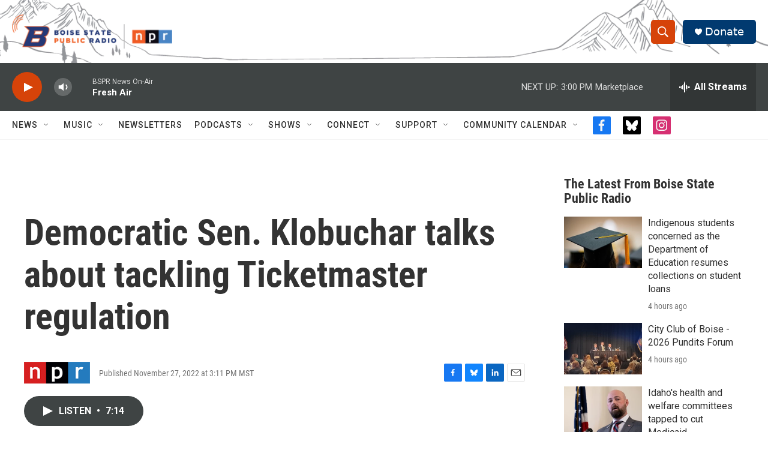

--- FILE ---
content_type: text/html; charset=utf-8
request_url: https://www.google.com/recaptcha/api2/aframe
body_size: 264
content:
<!DOCTYPE HTML><html><head><meta http-equiv="content-type" content="text/html; charset=UTF-8"></head><body><script nonce="btrjVOr3nsygOfCQr9rO0A">/** Anti-fraud and anti-abuse applications only. See google.com/recaptcha */ try{var clients={'sodar':'https://pagead2.googlesyndication.com/pagead/sodar?'};window.addEventListener("message",function(a){try{if(a.source===window.parent){var b=JSON.parse(a.data);var c=clients[b['id']];if(c){var d=document.createElement('img');d.src=c+b['params']+'&rc='+(localStorage.getItem("rc::a")?sessionStorage.getItem("rc::b"):"");window.document.body.appendChild(d);sessionStorage.setItem("rc::e",parseInt(sessionStorage.getItem("rc::e")||0)+1);localStorage.setItem("rc::h",'1769031039891');}}}catch(b){}});window.parent.postMessage("_grecaptcha_ready", "*");}catch(b){}</script></body></html>